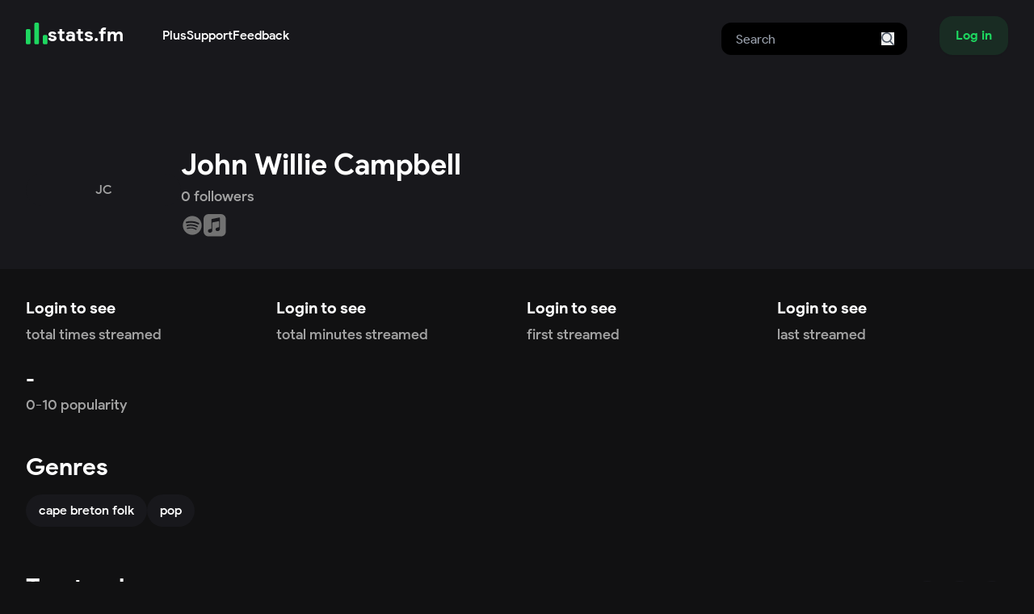

--- FILE ---
content_type: text/html; charset=utf-8
request_url: https://stats.fm/artist/3971708
body_size: 6860
content:
<!DOCTYPE html><html lang="en"><head><meta charSet="utf-8"/><meta name="viewport" content="width=device-width"/><meta property="og:site_name" content="stats.fm"/><meta property="og:type" content="website"/><meta property="twitter:site" content="@spotistats"/><meta property="twitter:creator" content="@spotistats"/><title>John Willie Campbell music, stats and more | stats.fm</title><meta property="og:image" content="https://stats.fm/api/og/artist/3971708"/><meta property="og:image:alt" content="John Willie Campbell&#x27;s artist stats"/><meta property="og:image:width" content="1200"/><meta property="og:image:height" content="630"/><meta property="og:title" content="John Willie Campbell | stats.fm"/><meta property="og:description" content="View John Willie Campbell on stats.fm"/><meta property="twitter:card" content="summary_large_image"/><meta name="next-head-count" content="14"/><link rel="apple-touch-icon" sizes="180x180" href="/icons/apple-touch-icon.png"/><link rel="icon" type="image/png" sizes="32x32" href="/icons/favicon-32x32.png"/><link rel="icon" type="image/png" sizes="16x16" href="/icons/favicon-16x16.png"/><link rel="manifest" href="/manifest.json"/><link rel="mask-icon" href="/icons/safari-pinned-tab.svg" color="#1ED761"/><meta name="apple-mobile-web-app-title" content="stats.fm (formerly Spotistats for Spotify)"/><meta name="application-name" content="stats.fm"/><meta name="theme-color" content="#1ED761"/><link rel="preload" href="/_next/static/media/fe2922979ad4ac16-s.p.ttf" as="font" type="font/ttf" crossorigin="anonymous" data-next-font="size-adjust"/><link rel="preload" href="/_next/static/media/087049ed81f3eb0e-s.p.ttf" as="font" type="font/ttf" crossorigin="anonymous" data-next-font="size-adjust"/><link rel="preload" href="/_next/static/media/723f69122dcf9b22-s.p.ttf" as="font" type="font/ttf" crossorigin="anonymous" data-next-font="size-adjust"/><link rel="preload" href="/_next/static/media/22bd10b1e4c78cc1-s.p.ttf" as="font" type="font/ttf" crossorigin="anonymous" data-next-font="size-adjust"/><link rel="preload" href="/_next/static/media/3d944b3c82c42083-s.p.ttf" as="font" type="font/ttf" crossorigin="anonymous" data-next-font="size-adjust"/><link rel="preload" href="/_next/static/css/32621b1c41ffec13.css" as="style"/><link rel="stylesheet" href="/_next/static/css/32621b1c41ffec13.css" data-n-g=""/><noscript data-n-css=""></noscript><script defer="" nomodule="" src="/_next/static/chunks/polyfills-42372ed130431b0a.js" type="25c2d4eece0ee9bc6ffd9de2-text/javascript"></script><script src="/_next/static/chunks/webpack-75f0b701c1b2139b.js" defer="" type="25c2d4eece0ee9bc6ffd9de2-text/javascript"></script><script src="/_next/static/chunks/framework-b1eb7db524662506.js" defer="" type="25c2d4eece0ee9bc6ffd9de2-text/javascript"></script><script src="/_next/static/chunks/main-34c3e3361ea3dab1.js" defer="" type="25c2d4eece0ee9bc6ffd9de2-text/javascript"></script><script src="/_next/static/chunks/pages/_app-ffbe507a1e553992.js" defer="" type="25c2d4eece0ee9bc6ffd9de2-text/javascript"></script><script src="/_next/static/chunks/746-cb73ea20197f940b.js" defer="" type="25c2d4eece0ee9bc6ffd9de2-text/javascript"></script><script src="/_next/static/chunks/7201-25f94f07d539f7cf.js" defer="" type="25c2d4eece0ee9bc6ffd9de2-text/javascript"></script><script src="/_next/static/chunks/3361-095525150afe65b1.js" defer="" type="25c2d4eece0ee9bc6ffd9de2-text/javascript"></script><script src="/_next/static/chunks/pages/artist/%5Bid%5D-72fec3c6d9e39244.js" defer="" type="25c2d4eece0ee9bc6ffd9de2-text/javascript"></script><script src="/_next/static/statsfm-site/_buildManifest.js" defer="" type="25c2d4eece0ee9bc6ffd9de2-text/javascript"></script><script src="/_next/static/statsfm-site/_ssgManifest.js" defer="" type="25c2d4eece0ee9bc6ffd9de2-text/javascript"></script></head><body><div id="__next"><main class="__variable_3f52e7 font-body"><nav class="absolute z-40 flex w-full"><div class="mx-auto max-w-md px-4 sm:max-w-3xl sm:px-6 lg:max-w-7xl lg:px-8 flex w-full items-center bg-inherit py-3"><a class="mr-auto flex gap-3 lg:mr-12" href="/"><svg width="512" height="512" viewBox="0 0 512 512" xmlns="http://www.w3.org/2000/svg" class="size-[1.7rem] cursor-pointer"><path fill="#1ed760" d="M77.7698 151.964H31.8607C14.3745 151.964 0.199219 166.169 0.199219 183.691V477.17C0.199219 494.691 14.3745 508.896 31.8607 508.896H77.7698C95.256 508.896 109.431 494.691 109.431 477.17V183.691C109.431 166.169 95.256 151.964 77.7698 151.964Z"></path><path fill="#1ed760" d="M277.239 0.72998H231.33C213.843 0.72998 199.668 14.9348 199.668 32.4574V477.17C199.668 494.691 213.843 508.896 231.33 508.896H277.239C294.726 508.896 308.9 494.691 308.9 477.17V32.4574C308.9 14.9348 294.726 0.72998 277.239 0.72998Z"></path><path fill="#1ed760" d="M476.702 291.035H430.794C413.306 291.035 399.133 305.24 399.133 322.761V477.168C399.133 494.691 413.306 508.896 430.794 508.896H476.702C494.19 508.896 508.363 494.691 508.363 477.168V322.761C508.363 305.24 494.19 291.035 476.702 291.035Z"></path></svg><h3 class="mt-[-3px]">stats.fm</h3></a><div class="hidden lg:flex lg:gap-x-12"><div><a class="font-medium" href="/plus">Plus</a></div><a class="font-medium" href="https://support.stats.fm">Support</a><a class="font-medium" href="https://feedback.stats.fm">Feedback</a></div><form class="relative ml-auto hidden pt-2 md:mr-10 md:block" action="/search"><input class="h-10 rounded-xl border-2 border-transparent bg-black px-4 text-white focus:border-neutral-700 focus:outline-none" type="search" name="query" placeholder="Search"/><button type="submit" class="absolute right-0 top-0 mr-4 mt-5"><svg class="size-4 fill-current text-gray-600" xmlns="http://www.w3.org/2000/svg" version="1.1" id="Capa_1" x="0px" y="0px" viewBox="0 0 56.966 56.966" width="512px" height="512px"><path d="M55.146,51.887L41.588,37.786c3.486-4.144,5.396-9.358,5.396-14.786c0-12.682-10.318-23-23-23s-23,10.318-23,23  s10.318,23,23,23c4.761,0,9.298-1.436,13.177-4.162l13.661,14.208c0.571,0.593,1.339,0.92,2.162,0.92  c0.779,0,1.518-0.297,2.079-0.837C56.255,54.982,56.293,53.08,55.146,51.887z M23.984,6c9.374,0,17,7.626,17,17s-7.626,17-17,17  s-17-7.626-17-17S14.61,6,23.984,6z"></path></svg></button></form><button class="hover:bg-primary/20 active:bg-primary/5 inline-flex items-center justify-center whitespace-nowrap rounded-2xl bg-primary/10 px-5 py-3 text-base font-bold text-primary shadow-sm transition-colors my-2">Log in</button></div></nav><div class="bg-foreground pt-20"><div class="mx-auto max-w-md px-4 sm:max-w-3xl sm:px-6 lg:max-w-7xl lg:px-8"><section class="flex flex-col items-center gap-5 pb-10 pt-24 md:flex-row"><div class="relative grid aspect-square shrink-0 place-items-center rounded-full bg-foreground" style="width:192px"><p>JC</p><div class="absolute bottom-0 right-0"></div></div><div class="flex flex-col justify-end"><h1 class="text-center font-extrabold md:text-left">John Willie Campbell</h1><span class="text-center text-lg md:text-left">0<!-- --> followers</span><div class="mt-2 flex flex-row items-center gap-2"><a href="https://open.spotify.com/artist/5SHogXz9JwQTnpTtwa9QXj" target="_blank" rel="noopener noreferrer"><svg xmlns="http://www.w3.org/2000/svg" viewBox="0 0 24 24" class="size-7 !fill-icon transition-colors hover:!fill-[#1DB954] fill-[#1DB954]"><g><path fill-rule="nonzero" d="M12 2C6.5 2 2 6.5 2 12s4.5 10 10 10 10-4.5 10-10S17.55 2 12 2zm3.75 14.65c-2.35-1.45-5.3-1.75-8.8-.95-.35.1-.65-.15-.75-.45-.1-.35.15-.65.45-.75 3.8-.85 7.1-.5 9.7 1.1.35.15.4.55.25.85-.2.3-.55.4-.85.2zm1-2.7c-2.7-1.65-6.8-2.15-9.95-1.15-.4.1-.85-.1-.95-.5-.1-.4.1-.85.5-.95 3.65-1.1 8.15-.55 11.25 1.35.3.15.45.65.2 1s-.7.5-1.05.25zM6.3 9.75c-.5.15-1-.15-1.15-.6-.15-.5.15-1 .6-1.15 3.55-1.05 9.4-.85 13.1 1.35.45.25.6.85.35 1.3-.25.35-.85.5-1.3.25C14.7 9 9.35 8.8 6.3 9.75z"></path></g></svg></a><a href="https://music.apple.com/us/artist/658342872" target="_blank" rel="noopener noreferrer"><svg version="1.1" id="Artwork" xmlns="http://www.w3.org/2000/svg" viewBox="0 0 73 73" class="size-7 !fill-icon transition-colors hover:!fill-applemusic fill-[url(#gradient)]"><g><linearGradient id="gradient" gradientUnits="userSpaceOnUse" x1="36" y1="2.2858" x2="36" y2="72.455" gradientTransform="matrix(1 0 0 -1 0 74.0068)"><stop offset="0" style="stop-color:#727272;transition:.1s ease"></stop><stop offset="1" style="stop-color:#727272;transition:.1s ease"></stop></linearGradient><path d="M72,19.94c0-0.72-0.01-1.45-0.03-2.17c-0.04-1.58-0.14-3.17-0.42-4.73c-0.28-1.58-0.75-3.06-1.48-4.5    c-0.72-1.41-1.66-2.71-2.78-3.83c-1.12-1.12-2.42-2.06-3.83-2.78c-1.44-0.73-2.91-1.2-4.49-1.48c-1.56-0.28-3.15-0.37-4.73-0.42    C53.51,0.02,52.78,0.01,52.06,0c-0.86,0-1.72,0-2.58,0H22.52c-0.86,0-1.72,0-2.58,0c-0.72,0-1.45,0.01-2.17,0.03    c-1.58,0.04-3.17,0.14-4.73,0.42C11.46,0.74,9.98,1.2,8.55,1.94C7.13,2.66,5.84,3.6,4.72,4.72S2.65,7.13,1.93,8.55    c-0.73,1.44-1.2,2.91-1.48,4.5c-0.28,1.56-0.37,3.15-0.42,4.73C0.02,18.5,0.01,19.22,0,19.95c0,0.86,0,1.72,0,2.58v26.96    c0,0.86,0,1.72,0,2.58c0,0.72,0.01,1.45,0.03,2.17c0.04,1.58,0.14,3.17,0.42,4.73c0.28,1.58,0.75,3.06,1.48,4.5    c0.72,1.41,1.66,2.71,2.78,3.83c1.12,1.12,2.42,2.06,3.83,2.78c1.44,0.73,2.91,1.2,4.49,1.48c1.56,0.28,3.15,0.37,4.73,0.42    c0.72,0.02,1.45,0.03,2.17,0.03c0.86,0.01,1.72,0,2.58,0h26.95c0.86,0,1.72,0,2.58,0c0.72,0,1.45-0.01,2.17-0.03    c1.58-0.04,3.17-0.14,4.73-0.42c1.58-0.28,3.06-0.75,4.49-1.48c1.41-0.72,2.71-1.66,3.83-2.78s2.06-2.41,2.78-3.83    c0.73-1.44,1.2-2.91,1.48-4.5c0.28-1.56,0.37-3.15,0.42-4.73c0.02-0.72,0.03-1.45,0.03-2.17c0.01-0.86,0-1.72,0-2.58V22.52    C72,21.66,72,20.8,72,19.94z M52.71,46.85c0,0.91-0.01,1.74-0.2,2.65c-0.19,0.89-0.53,1.72-1.05,2.47    c-0.52,0.75-1.19,1.36-1.97,1.82c-0.79,0.47-1.62,0.73-2.5,0.91c-1.66,0.33-2.79,0.41-3.86,0.2c-1.03-0.21-1.9-0.68-2.6-1.32    c-1.03-0.95-1.68-2.23-1.82-3.56c-0.16-1.57,0.36-3.24,1.53-4.48c0.59-0.62,1.34-1.11,2.34-1.5c1.04-0.4,2.19-0.65,3.96-1    c0.47-0.09,0.93-0.19,1.4-0.28c0.61-0.12,1.14-0.28,1.56-0.8c0.43-0.52,0.43-1.16,0.43-1.78V24.32c0-1.21-0.54-1.54-1.7-1.32    c-0.83,0.16-18.62,3.75-18.62,3.75c-1,0.24-1.36,0.57-1.36,1.82v23.23c0,0.91-0.05,1.74-0.24,2.65c-0.19,0.89-0.53,1.72-1.05,2.47    c-0.52,0.75-1.19,1.36-1.97,1.82c-0.79,0.47-1.62,0.74-2.5,0.92c-1.66,0.33-2.79,0.41-3.86,0.2c-1.03-0.21-1.9-0.69-2.6-1.33    c-1.03-0.95-1.63-2.23-1.78-3.56c-0.16-1.57,0.31-3.24,1.49-4.48c0.59-0.62,1.34-1.11,2.34-1.5c1.04-0.4,2.19-0.65,3.96-1    c0.47-0.09,0.93-0.19,1.4-0.28c0.61-0.12,1.14-0.28,1.56-0.8c0.42-0.52,0.47-1.13,0.47-1.75c0-4.92,0-26.79,0-26.79    c0-0.36,0.03-0.6,0.05-0.72c0.09-0.56,0.31-1.05,0.72-1.39c0.34-0.28,0.78-0.48,1.33-0.6l0.01,0L49,11.33    c0.19-0.04,1.73-0.31,1.91-0.33c1.16-0.1,1.81,0.66,1.81,1.89L52.71,46.85L52.71,46.85z"></path></g></svg></a></div></div></section></div></div><div class="mx-auto max-w-md px-4 sm:max-w-3xl sm:px-6 lg:max-w-7xl lg:px-8 mt-8"><ul class="grid grid-cols-2 gap-6 md:grid-cols-4"><li><h3 class="h-9 cursor-pointer truncate text-xl leading-8 hover:underline">Login to see</h3><span class="m-0 line-clamp-2 text-lg">total times streamed</span></li><li><h3 class="h-9 cursor-pointer truncate text-xl leading-8 hover:underline">Login to see</h3><span class="m-0 line-clamp-2 text-lg">total minutes streamed</span></li><li><h3 class="h-9 cursor-pointer truncate text-xl leading-8 hover:underline">Login to see</h3><span class="m-0 line-clamp-2 text-lg">first streamed </span></li><li><h3 class="h-9 cursor-pointer truncate text-xl leading-8 hover:underline">Login to see</h3><span class="m-0 line-clamp-2 text-lg">last streamed </span></li><li><h3 class="truncate capitalize">-</h3><span class="m-0 line-clamp-2 text-lg">0-10 popularity</span></li></ul><section><header class="sticky top-0 z-30 flex items-center justify-between bg-background pb-3 pt-10"><div class="w-full overflow-hidden truncate"><h2>Genres</h2><p class="my-0 max-w-[60%] truncate"></p></div><div class="flex shrink-0 gap-2"></div></header><main><ul class="flex gap-2 overflow-y-auto"><li class="size-max whitespace-nowrap rounded-full bg-foreground px-4 py-2 font-medium text-white"><a href="/genre/cape%20breton%20folk">cape breton folk</a></li><li class="size-max whitespace-nowrap rounded-full bg-foreground px-4 py-2 font-medium text-white"><a href="/genre/pop">pop</a></li></ul></main></section><div><section><header class="sticky top-0 z-30 flex items-center justify-between bg-background pb-3 pt-10"><div class="w-full overflow-hidden truncate"><h2>Top tracks</h2><p class="my-0 max-w-[60%] truncate">Top tracks of John Willie Campbell</p></div><div class="flex shrink-0 gap-2"><div class="flex gap-1 pointer-events-none opacity-30"><div class=""><button aria-label="Go to previous slide" class="rounded-full bg-foreground p-2 transition-all focus-within:ring-2 focus:outline-none focus:ring focus:ring-neutral-500" disabled=""><svg stroke="currentColor" fill="currentColor" stroke-width="0" viewBox="0 0 24 24" height="1em" width="1em" xmlns="http://www.w3.org/2000/svg"><path fill="none" d="M0 0h24v24H0z"></path><path d="M15.41 7.41 14 6l-6 6 6 6 1.41-1.41L10.83 12z"></path></svg></button><button aria-label="Go to next slide" class="rounded-full bg-foreground p-2 transition-all focus-within:ring-2 focus:outline-none focus:ring focus:ring-neutral-500" disabled=""><svg stroke="currentColor" fill="currentColor" stroke-width="0" viewBox="0 0 24 24" height="1em" width="1em" xmlns="http://www.w3.org/2000/svg"><path fill="none" d="M0 0h24v24H0z"></path><path d="M10 6 8.59 7.41 13.17 12l-4.58 4.59L10 18l6-6z"></path></svg></button></div></div></div></header><main><div class="overflow-hidden"><ul class="flex w-full flex-col" style="gap:16px"><ul class="z-[21] grid w-max grid-flow-col justify-start bg-background transition-transform duration-300 ease-in-out" style="gap:16px;grid-template-rows:repeat(1, minmax(0, 1fr));transform:translateX(0px)"><li id=":R5jhm6:"><span class="block rounded-lg bg-foreground animate-pulse" style="width:10rem;height:10rem"></span><div class="mt-2 flex flex-col gap-2"><span class="rounded-full bg-foreground animate-pulse" style="height:1rem;width:9rem"></span><span class="rounded-full bg-foreground animate-pulse" style="height:1rem;width:6.5rem"></span></div></li><li id=":R9jhm6:"><span class="block rounded-lg bg-foreground animate-pulse" style="width:10rem;height:10rem"></span><div class="mt-2 flex flex-col gap-2"><span class="rounded-full bg-foreground animate-pulse" style="height:1rem;width:9rem"></span><span class="rounded-full bg-foreground animate-pulse" style="height:1rem;width:6.5rem"></span></div></li><li id=":Rdjhm6:"><span class="block rounded-lg bg-foreground animate-pulse" style="width:10rem;height:10rem"></span><div class="mt-2 flex flex-col gap-2"><span class="rounded-full bg-foreground animate-pulse" style="height:1rem;width:9rem"></span><span class="rounded-full bg-foreground animate-pulse" style="height:1rem;width:6.5rem"></span></div></li><li id=":Rhjhm6:"><span class="block rounded-lg bg-foreground animate-pulse" style="width:10rem;height:10rem"></span><div class="mt-2 flex flex-col gap-2"><span class="rounded-full bg-foreground animate-pulse" style="height:1rem;width:9rem"></span><span class="rounded-full bg-foreground animate-pulse" style="height:1rem;width:6.5rem"></span></div></li><li id=":Rljhm6:"><span class="block rounded-lg bg-foreground animate-pulse" style="width:10rem;height:10rem"></span><div class="mt-2 flex flex-col gap-2"><span class="rounded-full bg-foreground animate-pulse" style="height:1rem;width:9rem"></span><span class="rounded-full bg-foreground animate-pulse" style="height:1rem;width:6.5rem"></span></div></li><li id=":Rpjhm6:"><span class="block rounded-lg bg-foreground animate-pulse" style="width:10rem;height:10rem"></span><div class="mt-2 flex flex-col gap-2"><span class="rounded-full bg-foreground animate-pulse" style="height:1rem;width:9rem"></span><span class="rounded-full bg-foreground animate-pulse" style="height:1rem;width:6.5rem"></span></div></li><li id=":Rtjhm6:"><span class="block rounded-lg bg-foreground animate-pulse" style="width:10rem;height:10rem"></span><div class="mt-2 flex flex-col gap-2"><span class="rounded-full bg-foreground animate-pulse" style="height:1rem;width:9rem"></span><span class="rounded-full bg-foreground animate-pulse" style="height:1rem;width:6.5rem"></span></div></li><li id=":R11jhm6:"><span class="block rounded-lg bg-foreground animate-pulse" style="width:10rem;height:10rem"></span><div class="mt-2 flex flex-col gap-2"><span class="rounded-full bg-foreground animate-pulse" style="height:1rem;width:9rem"></span><span class="rounded-full bg-foreground animate-pulse" style="height:1rem;width:6.5rem"></span></div></li><li id=":R15jhm6:"><span class="block rounded-lg bg-foreground animate-pulse" style="width:10rem;height:10rem"></span><div class="mt-2 flex flex-col gap-2"><span class="rounded-full bg-foreground animate-pulse" style="height:1rem;width:9rem"></span><span class="rounded-full bg-foreground animate-pulse" style="height:1rem;width:6.5rem"></span></div></li><li id=":R19jhm6:"><span class="block rounded-lg bg-foreground animate-pulse" style="width:10rem;height:10rem"></span><div class="mt-2 flex flex-col gap-2"><span class="rounded-full bg-foreground animate-pulse" style="height:1rem;width:9rem"></span><span class="rounded-full bg-foreground animate-pulse" style="height:1rem;width:6.5rem"></span></div></li></ul></ul></div></main></section></div><div><section><header class="sticky top-0 z-30 flex items-center justify-between bg-background pb-3 pt-10"><div class="w-full overflow-hidden truncate"><h2>Top albums</h2><p class="my-0 max-w-[60%] truncate">Top albums of John Willie Campbell</p></div><div class="flex shrink-0 gap-2"><div class="flex gap-1 pointer-events-none opacity-30"><div class=""><button aria-label="Go to previous slide" class="rounded-full bg-foreground p-2 transition-all focus-within:ring-2 focus:outline-none focus:ring focus:ring-neutral-500" disabled=""><svg stroke="currentColor" fill="currentColor" stroke-width="0" viewBox="0 0 24 24" height="1em" width="1em" xmlns="http://www.w3.org/2000/svg"><path fill="none" d="M0 0h24v24H0z"></path><path d="M15.41 7.41 14 6l-6 6 6 6 1.41-1.41L10.83 12z"></path></svg></button><button aria-label="Go to next slide" class="rounded-full bg-foreground p-2 transition-all focus-within:ring-2 focus:outline-none focus:ring focus:ring-neutral-500" disabled=""><svg stroke="currentColor" fill="currentColor" stroke-width="0" viewBox="0 0 24 24" height="1em" width="1em" xmlns="http://www.w3.org/2000/svg"><path fill="none" d="M0 0h24v24H0z"></path><path d="M10 6 8.59 7.41 13.17 12l-4.58 4.59L10 18l6-6z"></path></svg></button></div></div></div></header><main><div class="overflow-hidden"><ul class="flex w-full flex-col" style="gap:16px"><ul class="z-[21] grid w-max grid-flow-col justify-start bg-background transition-transform duration-300 ease-in-out" style="gap:16px;grid-template-rows:repeat(1, minmax(0, 1fr));transform:translateX(0px)"><li id=":R5khm6:"><span class="block rounded-lg bg-foreground animate-pulse" style="width:10rem;height:10rem"></span><div class="mt-2 flex flex-col gap-2"><span class="rounded-full bg-foreground animate-pulse" style="height:1rem;width:9rem"></span><span class="rounded-full bg-foreground animate-pulse" style="height:1rem;width:6.5rem"></span></div></li><li id=":R9khm6:"><span class="block rounded-lg bg-foreground animate-pulse" style="width:10rem;height:10rem"></span><div class="mt-2 flex flex-col gap-2"><span class="rounded-full bg-foreground animate-pulse" style="height:1rem;width:9rem"></span><span class="rounded-full bg-foreground animate-pulse" style="height:1rem;width:6.5rem"></span></div></li><li id=":Rdkhm6:"><span class="block rounded-lg bg-foreground animate-pulse" style="width:10rem;height:10rem"></span><div class="mt-2 flex flex-col gap-2"><span class="rounded-full bg-foreground animate-pulse" style="height:1rem;width:9rem"></span><span class="rounded-full bg-foreground animate-pulse" style="height:1rem;width:6.5rem"></span></div></li><li id=":Rhkhm6:"><span class="block rounded-lg bg-foreground animate-pulse" style="width:10rem;height:10rem"></span><div class="mt-2 flex flex-col gap-2"><span class="rounded-full bg-foreground animate-pulse" style="height:1rem;width:9rem"></span><span class="rounded-full bg-foreground animate-pulse" style="height:1rem;width:6.5rem"></span></div></li><li id=":Rlkhm6:"><span class="block rounded-lg bg-foreground animate-pulse" style="width:10rem;height:10rem"></span><div class="mt-2 flex flex-col gap-2"><span class="rounded-full bg-foreground animate-pulse" style="height:1rem;width:9rem"></span><span class="rounded-full bg-foreground animate-pulse" style="height:1rem;width:6.5rem"></span></div></li><li id=":Rpkhm6:"><span class="block rounded-lg bg-foreground animate-pulse" style="width:10rem;height:10rem"></span><div class="mt-2 flex flex-col gap-2"><span class="rounded-full bg-foreground animate-pulse" style="height:1rem;width:9rem"></span><span class="rounded-full bg-foreground animate-pulse" style="height:1rem;width:6.5rem"></span></div></li><li id=":Rtkhm6:"><span class="block rounded-lg bg-foreground animate-pulse" style="width:10rem;height:10rem"></span><div class="mt-2 flex flex-col gap-2"><span class="rounded-full bg-foreground animate-pulse" style="height:1rem;width:9rem"></span><span class="rounded-full bg-foreground animate-pulse" style="height:1rem;width:6.5rem"></span></div></li><li id=":R11khm6:"><span class="block rounded-lg bg-foreground animate-pulse" style="width:10rem;height:10rem"></span><div class="mt-2 flex flex-col gap-2"><span class="rounded-full bg-foreground animate-pulse" style="height:1rem;width:9rem"></span><span class="rounded-full bg-foreground animate-pulse" style="height:1rem;width:6.5rem"></span></div></li><li id=":R15khm6:"><span class="block rounded-lg bg-foreground animate-pulse" style="width:10rem;height:10rem"></span><div class="mt-2 flex flex-col gap-2"><span class="rounded-full bg-foreground animate-pulse" style="height:1rem;width:9rem"></span><span class="rounded-full bg-foreground animate-pulse" style="height:1rem;width:6.5rem"></span></div></li><li id=":R19khm6:"><span class="block rounded-lg bg-foreground animate-pulse" style="width:10rem;height:10rem"></span><div class="mt-2 flex flex-col gap-2"><span class="rounded-full bg-foreground animate-pulse" style="height:1rem;width:9rem"></span><span class="rounded-full bg-foreground animate-pulse" style="height:1rem;width:6.5rem"></span></div></li></ul></ul></div></main></section></div><div><div><section><header class="sticky top-0 z-30 flex items-center justify-between bg-background pb-3 pt-10"><div class="w-full overflow-hidden truncate"><h2>Top listeners </h2><p class="my-0 max-w-[60%] truncate">People who listen a lot to John Willie Campbell</p></div><div class="flex shrink-0 gap-2"><div class="flex gap-1 pointer-events-none opacity-30"><div class=""><button aria-label="Go to previous slide" class="rounded-full bg-foreground p-2 transition-all focus-within:ring-2 focus:outline-none focus:ring focus:ring-neutral-500" disabled=""><svg stroke="currentColor" fill="currentColor" stroke-width="0" viewBox="0 0 24 24" height="1em" width="1em" xmlns="http://www.w3.org/2000/svg"><path fill="none" d="M0 0h24v24H0z"></path><path d="M15.41 7.41 14 6l-6 6 6 6 1.41-1.41L10.83 12z"></path></svg></button><button aria-label="Go to next slide" class="rounded-full bg-foreground p-2 transition-all focus-within:ring-2 focus:outline-none focus:ring focus:ring-neutral-500" disabled=""><svg stroke="currentColor" fill="currentColor" stroke-width="0" viewBox="0 0 24 24" height="1em" width="1em" xmlns="http://www.w3.org/2000/svg"><path fill="none" d="M0 0h24v24H0z"></path><path d="M10 6 8.59 7.41 13.17 12l-4.58 4.59L10 18l6-6z"></path></svg></button></div><div class="relative z-30"><button id=":Rf9dhm6:" class="rounded-full bg-foreground p-2 focus-within:ring-2 focus:outline-none focus:ring focus:ring-neutral-500 active:scale-95" aria-haspopup="true" aria-expanded="false" aria-label="More options"><svg stroke="currentColor" fill="currentColor" stroke-width="0" viewBox="0 0 24 24" class="text-white" height="1em" width="1em" xmlns="http://www.w3.org/2000/svg"><path fill="none" d="M0 0h24v24H0z"></path><path d="M6 10c-1.1 0-2 .9-2 2s.9 2 2 2 2-.9 2-2-.9-2-2-2zm12 0c-1.1 0-2 .9-2 2s.9 2 2 2 2-.9 2-2-.9-2-2-2zm-6 0c-1.1 0-2 .9-2 2s.9 2 2 2 2-.9 2-2-.9-2-2-2z"></path></svg></button></div></div></div></header><main><div class="relative"><div class="overflow-hidden blur-sm"><ul class="flex w-full flex-col" style="gap:16px"><ul class="z-[21] grid w-max grid-flow-col justify-start bg-background transition-transform duration-300 ease-in-out" style="gap:16px;grid-template-rows:repeat(1, minmax(0, 1fr));transform:translateX(0px)"><li id=":R2mdhm6:"><div class="aspect-square rounded-full bg-foreground animate-pulse" style="width:160px"></div><div class="mt-2 flex flex-col items-center justify-center gap-2"><span class="rounded-full bg-foreground animate-pulse" style="height:1rem;width:5rem"></span><span class="rounded-full bg-foreground animate-pulse" style="height:1rem;width:9rem"></span><span class="rounded-full bg-foreground animate-pulse" style="height:1rem;width:6.5rem"></span></div></li><li id=":R4mdhm6:"><div class="aspect-square rounded-full bg-foreground animate-pulse" style="width:160px"></div><div class="mt-2 flex flex-col items-center justify-center gap-2"><span class="rounded-full bg-foreground animate-pulse" style="height:1rem;width:5rem"></span><span class="rounded-full bg-foreground animate-pulse" style="height:1rem;width:9rem"></span><span class="rounded-full bg-foreground animate-pulse" style="height:1rem;width:6.5rem"></span></div></li><li id=":R6mdhm6:"><div class="aspect-square rounded-full bg-foreground animate-pulse" style="width:160px"></div><div class="mt-2 flex flex-col items-center justify-center gap-2"><span class="rounded-full bg-foreground animate-pulse" style="height:1rem;width:5rem"></span><span class="rounded-full bg-foreground animate-pulse" style="height:1rem;width:9rem"></span><span class="rounded-full bg-foreground animate-pulse" style="height:1rem;width:6.5rem"></span></div></li><li id=":R8mdhm6:"><div class="aspect-square rounded-full bg-foreground animate-pulse" style="width:160px"></div><div class="mt-2 flex flex-col items-center justify-center gap-2"><span class="rounded-full bg-foreground animate-pulse" style="height:1rem;width:5rem"></span><span class="rounded-full bg-foreground animate-pulse" style="height:1rem;width:9rem"></span><span class="rounded-full bg-foreground animate-pulse" style="height:1rem;width:6.5rem"></span></div></li><li id=":Ramdhm6:"><div class="aspect-square rounded-full bg-foreground animate-pulse" style="width:160px"></div><div class="mt-2 flex flex-col items-center justify-center gap-2"><span class="rounded-full bg-foreground animate-pulse" style="height:1rem;width:5rem"></span><span class="rounded-full bg-foreground animate-pulse" style="height:1rem;width:9rem"></span><span class="rounded-full bg-foreground animate-pulse" style="height:1rem;width:6.5rem"></span></div></li><li id=":Rcmdhm6:"><div class="aspect-square rounded-full bg-foreground animate-pulse" style="width:160px"></div><div class="mt-2 flex flex-col items-center justify-center gap-2"><span class="rounded-full bg-foreground animate-pulse" style="height:1rem;width:5rem"></span><span class="rounded-full bg-foreground animate-pulse" style="height:1rem;width:9rem"></span><span class="rounded-full bg-foreground animate-pulse" style="height:1rem;width:6.5rem"></span></div></li><li id=":Remdhm6:"><div class="aspect-square rounded-full bg-foreground animate-pulse" style="width:160px"></div><div class="mt-2 flex flex-col items-center justify-center gap-2"><span class="rounded-full bg-foreground animate-pulse" style="height:1rem;width:5rem"></span><span class="rounded-full bg-foreground animate-pulse" style="height:1rem;width:9rem"></span><span class="rounded-full bg-foreground animate-pulse" style="height:1rem;width:6.5rem"></span></div></li><li id=":Rgmdhm6:"><div class="aspect-square rounded-full bg-foreground animate-pulse" style="width:160px"></div><div class="mt-2 flex flex-col items-center justify-center gap-2"><span class="rounded-full bg-foreground animate-pulse" style="height:1rem;width:5rem"></span><span class="rounded-full bg-foreground animate-pulse" style="height:1rem;width:9rem"></span><span class="rounded-full bg-foreground animate-pulse" style="height:1rem;width:6.5rem"></span></div></li><li id=":Rimdhm6:"><div class="aspect-square rounded-full bg-foreground animate-pulse" style="width:160px"></div><div class="mt-2 flex flex-col items-center justify-center gap-2"><span class="rounded-full bg-foreground animate-pulse" style="height:1rem;width:5rem"></span><span class="rounded-full bg-foreground animate-pulse" style="height:1rem;width:9rem"></span><span class="rounded-full bg-foreground animate-pulse" style="height:1rem;width:6.5rem"></span></div></li><li id=":Rkmdhm6:"><div class="aspect-square rounded-full bg-foreground animate-pulse" style="width:160px"></div><div class="mt-2 flex flex-col items-center justify-center gap-2"><span class="rounded-full bg-foreground animate-pulse" style="height:1rem;width:5rem"></span><span class="rounded-full bg-foreground animate-pulse" style="height:1rem;width:9rem"></span><span class="rounded-full bg-foreground animate-pulse" style="height:1rem;width:6.5rem"></span></div></li></ul></ul></div><div class="absolute inset-0 grid place-items-center"><p class="m-0 text-lg text-text-grey"><a class="cursor-pointer truncate leading-8 hover:underline">Login</a> <!-- -->to be able to see top listeners!</p></div></div></main></section></div></div><div><section><header class="sticky top-0 z-30 flex items-center justify-between bg-background pb-3 pt-10"><div class="w-full overflow-hidden truncate"><h2>Related artists</h2><p class="my-0 max-w-[60%] truncate">Artists that fans might also like</p></div><div class="flex shrink-0 gap-2"><div class="flex gap-1"><button aria-label="Go to previous slide" class="rounded-full bg-foreground p-2 transition-all focus-within:ring-2 focus:outline-none focus:ring focus:ring-neutral-500" disabled=""><svg stroke="currentColor" fill="currentColor" stroke-width="0" viewBox="0 0 24 24" height="1em" width="1em" xmlns="http://www.w3.org/2000/svg"><path fill="none" d="M0 0h24v24H0z"></path><path d="M15.41 7.41 14 6l-6 6 6 6 1.41-1.41L10.83 12z"></path></svg></button><button aria-label="Go to next slide" class="rounded-full bg-foreground p-2 transition-all focus-within:ring-2 focus:outline-none focus:ring focus:ring-neutral-500" disabled=""><svg stroke="currentColor" fill="currentColor" stroke-width="0" viewBox="0 0 24 24" height="1em" width="1em" xmlns="http://www.w3.org/2000/svg"><path fill="none" d="M0 0h24v24H0z"></path><path d="M10 6 8.59 7.41 13.17 12l-4.58 4.59L10 18l6-6z"></path></svg></button></div></div></header><main><div class="overflow-hidden"><ul class="flex w-full flex-col" style="gap:16px"><ul class="z-[21] grid w-max grid-flow-col justify-start bg-background transition-transform duration-300 ease-in-out" style="gap:16px;grid-template-rows:repeat(3, minmax(0, 1fr));transform:translateX(0px)"><li id=":R5mhm6:"><div class="flex w-60 items-center gap-2"><div class="aspect-square rounded-full bg-foreground animate-pulse" style="width:48px"></div><span class="rounded-full bg-foreground animate-pulse" style="height:1rem;width:9rem"></span></div></li><li id=":R9mhm6:"><div class="flex w-60 items-center gap-2"><div class="aspect-square rounded-full bg-foreground animate-pulse" style="width:48px"></div><span class="rounded-full bg-foreground animate-pulse" style="height:1rem;width:9rem"></span></div></li><li id=":Rdmhm6:"><div class="flex w-60 items-center gap-2"><div class="aspect-square rounded-full bg-foreground animate-pulse" style="width:48px"></div><span class="rounded-full bg-foreground animate-pulse" style="height:1rem;width:9rem"></span></div></li><li id=":Rhmhm6:"><div class="flex w-60 items-center gap-2"><div class="aspect-square rounded-full bg-foreground animate-pulse" style="width:48px"></div><span class="rounded-full bg-foreground animate-pulse" style="height:1rem;width:9rem"></span></div></li><li id=":Rlmhm6:"><div class="flex w-60 items-center gap-2"><div class="aspect-square rounded-full bg-foreground animate-pulse" style="width:48px"></div><span class="rounded-full bg-foreground animate-pulse" style="height:1rem;width:9rem"></span></div></li><li id=":Rpmhm6:"><div class="flex w-60 items-center gap-2"><div class="aspect-square rounded-full bg-foreground animate-pulse" style="width:48px"></div><span class="rounded-full bg-foreground animate-pulse" style="height:1rem;width:9rem"></span></div></li><li id=":Rtmhm6:"><div class="flex w-60 items-center gap-2"><div class="aspect-square rounded-full bg-foreground animate-pulse" style="width:48px"></div><span class="rounded-full bg-foreground animate-pulse" style="height:1rem;width:9rem"></span></div></li><li id=":R11mhm6:"><div class="flex w-60 items-center gap-2"><div class="aspect-square rounded-full bg-foreground animate-pulse" style="width:48px"></div><span class="rounded-full bg-foreground animate-pulse" style="height:1rem;width:9rem"></span></div></li><li id=":R15mhm6:"><div class="flex w-60 items-center gap-2"><div class="aspect-square rounded-full bg-foreground animate-pulse" style="width:48px"></div><span class="rounded-full bg-foreground animate-pulse" style="height:1rem;width:9rem"></span></div></li><li id=":R19mhm6:"><div class="flex w-60 items-center gap-2"><div class="aspect-square rounded-full bg-foreground animate-pulse" style="width:48px"></div><span class="rounded-full bg-foreground animate-pulse" style="height:1rem;width:9rem"></span></div></li><li id=":R1dmhm6:"><div class="flex w-60 items-center gap-2"><div class="aspect-square rounded-full bg-foreground animate-pulse" style="width:48px"></div><span class="rounded-full bg-foreground animate-pulse" style="height:1rem;width:9rem"></span></div></li><li id=":R1hmhm6:"><div class="flex w-60 items-center gap-2"><div class="aspect-square rounded-full bg-foreground animate-pulse" style="width:48px"></div><span class="rounded-full bg-foreground animate-pulse" style="height:1rem;width:9rem"></span></div></li><li id=":R1lmhm6:"><div class="flex w-60 items-center gap-2"><div class="aspect-square rounded-full bg-foreground animate-pulse" style="width:48px"></div><span class="rounded-full bg-foreground animate-pulse" style="height:1rem;width:9rem"></span></div></li><li id=":R1pmhm6:"><div class="flex w-60 items-center gap-2"><div class="aspect-square rounded-full bg-foreground animate-pulse" style="width:48px"></div><span class="rounded-full bg-foreground animate-pulse" style="height:1rem;width:9rem"></span></div></li><li id=":R1tmhm6:"><div class="flex w-60 items-center gap-2"><div class="aspect-square rounded-full bg-foreground animate-pulse" style="width:48px"></div><span class="rounded-full bg-foreground animate-pulse" style="height:1rem;width:9rem"></span></div></li><li id=":R21mhm6:"><div class="flex w-60 items-center gap-2"><div class="aspect-square rounded-full bg-foreground animate-pulse" style="width:48px"></div><span class="rounded-full bg-foreground animate-pulse" style="height:1rem;width:9rem"></span></div></li><li id=":R25mhm6:"><div class="flex w-60 items-center gap-2"><div class="aspect-square rounded-full bg-foreground animate-pulse" style="width:48px"></div><span class="rounded-full bg-foreground animate-pulse" style="height:1rem;width:9rem"></span></div></li><li id=":R29mhm6:"><div class="flex w-60 items-center gap-2"><div class="aspect-square rounded-full bg-foreground animate-pulse" style="width:48px"></div><span class="rounded-full bg-foreground animate-pulse" style="height:1rem;width:9rem"></span></div></li><li id=":R2dmhm6:"><div class="flex w-60 items-center gap-2"><div class="aspect-square rounded-full bg-foreground animate-pulse" style="width:48px"></div><span class="rounded-full bg-foreground animate-pulse" style="height:1rem;width:9rem"></span></div></li><li id=":R2hmhm6:"><div class="flex w-60 items-center gap-2"><div class="aspect-square rounded-full bg-foreground animate-pulse" style="width:48px"></div><span class="rounded-full bg-foreground animate-pulse" style="height:1rem;width:9rem"></span></div></li></ul></ul></div></main></section></div></div><footer class="mx-auto max-w-md px-4 sm:max-w-3xl sm:px-6 lg:max-w-7xl lg:px-8 py-14"><div class="grid grid-cols-2 gap-y-4 lg:flex lg:flex-row lg:justify-between"><div class="ml-4 flex flex-col lg:ml-0"><h4 class="mb-2 text-text-grey">stats.fm</h4><ul class="grid gap-2"><li><a href="/">Home</a></li><li><a href="https://status.stats.fm" rel="noopener noreferrer" target="_blank">Status</a></li><li><a href="https://feedback.stats.fm" rel="noopener noreferrer" target="_blank">Feedback</a></li></ul></div><div class="ml-4 flex flex-col lg:ml-0"><h4 class="mb-2 text-text-grey">Resources</h4><ul class="grid gap-2"><li><a href="https://support.stats.fm/" rel="noopener noreferrer" target="_blank">Support</a></li><li><a href="/beta">Beta program</a></li><li><a href="/plus">stats.fm Plus</a></li></ul></div><div class="ml-4 flex flex-col lg:ml-0"><h4 class="mb-2 text-text-grey">Company</h4><ul class="grid gap-2"><li><a href="/contact">Contact</a></li><li><a href="/careers">Jobs</a></li><li><a href="/credits">Credits</a></li></ul></div><div class="ml-4 flex flex-col lg:ml-0"><h4 class="mb-2 text-text-grey">Legal</h4><ul class="grid gap-2"><li><a href="/privacy">Privacy</a></li><li><a href="/terms">Terms</a></li></ul></div><div class="ml-4 h-48 lg:ml-0"><h4 class="text-text-grey">Download</h4><div class="mt-4"></div><a href="https://apps.apple.com/app/spotistats-for-spotify/id1526912392" target="_blank" rel="noopener noreferrer"><img src="https://cdn.stats.fm/file/statsfm/images/brands/stores/app_store.webp" alt="apple" class="h-9"/></a><div class="mt-2"></div><a href="https://play.google.com/store/apps/details?id=dev.netlob.spotistats" target="_blank" rel="noopener noreferrer"><img src="https://cdn.stats.fm/file/statsfm/images/brands/stores/play_store.webp" alt="google" class="h-9"/></a></div><div class=""></div></div><div class="flex flex-row"><div class="mx-4 flex flex-col lg:ml-0"><a href="https://stats.fm/discord" rel="noopener noreferrer" target="_blank"><img class="size-10" src="/icons/social/discord.svg" alt="discord"/></a></div><div class="mx-4 flex flex-col lg:ml-0"><a href="https://twitter.com/spotistats" rel="noopener noreferrer" target="_blank"><img class="size-10" src="/icons/social/twitter.svg" alt="twitter"/></a></div><div class="mx-4 flex flex-col lg:ml-0"><a href="https://www.instagram.com/statsfm" rel="noopener noreferrer" target="_blank"><img class="size-10" src="/icons/social/instagram.svg" alt="instagram"/></a></div><div class="mx-4 flex flex-col lg:ml-0"><a href="https://github.com/statsfm" rel="noopener noreferrer" target="_blank"><img class="size-10" src="/icons/social/github.svg" alt="github"/></a></div><div class="mx-4 flex flex-col lg:ml-0"><a href="https://www.reddit.com/r/statsfm" rel="noopener noreferrer" target="_blank"><img class="size-10" src="/icons/social/reddit.svg" alt="reddit"/></a></div></div><br/><br/><p class="min-w-full text-center text-sm text-neutral-500 md:order-1">All copyrighted content (i.e. album artwork) on stats.fm are owned by their respective owners. Data is provided by Spotify AB. stats.fm is in no way affiliated with Spotify AB.</p><p class="min-w-full text-center md:mt-0">© 2020-<!-- -->2026<!-- --> StatsFM B.V. (formerly Spotistats for Spotify). All rights reserved. Made with ❤️ in the Netherlands.</p></footer><div class="fixed bottom-0 left-0 z-50 w-full"><div class="mx-auto max-w-md px-4 sm:max-w-3xl sm:px-6 lg:max-w-7xl lg:px-8 bg-transparent"></div></div></main></div><script id="__NEXT_DATA__" type="application/json">{"props":{"pageProps":{"artist":{"externalIds":{"spotify":["5SHogXz9JwQTnpTtwa9QXj"],"appleMusic":["658342872"]},"followers":0,"genres":["cape breton folk","pop"],"id":3971708,"name":"John Willie Campbell","spotifyPopularity":0},"user":null,"origin":"https://stats.fm"},"__N_SSP":true},"page":"/artist/[id]","query":{"id":"3971708"},"buildId":"statsfm-site","isFallback":false,"isExperimentalCompile":false,"gssp":true,"scriptLoader":[]}</script><script src="/cdn-cgi/scripts/7d0fa10a/cloudflare-static/rocket-loader.min.js" data-cf-settings="25c2d4eece0ee9bc6ffd9de2-|49" defer></script><script>(function(){function c(){var b=a.contentDocument||a.contentWindow.document;if(b){var d=b.createElement('script');d.innerHTML="window.__CF$cv$params={r:'9bfac19a3daceb60',t:'MTc2ODcwNDMyNg=='};var a=document.createElement('script');a.src='/cdn-cgi/challenge-platform/scripts/jsd/main.js';document.getElementsByTagName('head')[0].appendChild(a);";b.getElementsByTagName('head')[0].appendChild(d)}}if(document.body){var a=document.createElement('iframe');a.height=1;a.width=1;a.style.position='absolute';a.style.top=0;a.style.left=0;a.style.border='none';a.style.visibility='hidden';document.body.appendChild(a);if('loading'!==document.readyState)c();else if(window.addEventListener)document.addEventListener('DOMContentLoaded',c);else{var e=document.onreadystatechange||function(){};document.onreadystatechange=function(b){e(b);'loading'!==document.readyState&&(document.onreadystatechange=e,c())}}}})();</script><script defer src="https://static.cloudflareinsights.com/beacon.min.js/vcd15cbe7772f49c399c6a5babf22c1241717689176015" integrity="sha512-ZpsOmlRQV6y907TI0dKBHq9Md29nnaEIPlkf84rnaERnq6zvWvPUqr2ft8M1aS28oN72PdrCzSjY4U6VaAw1EQ==" data-cf-beacon='{"version":"2024.11.0","token":"898c569bd2554ecdbec6d5e112661373","server_timing":{"name":{"cfCacheStatus":true,"cfEdge":true,"cfExtPri":true,"cfL4":true,"cfOrigin":true,"cfSpeedBrain":true},"location_startswith":null}}' crossorigin="anonymous"></script>
</body></html>

--- FILE ---
content_type: text/html; charset=utf-8
request_url: https://www.google.com/recaptcha/api2/aframe
body_size: 266
content:
<!DOCTYPE HTML><html><head><meta http-equiv="content-type" content="text/html; charset=UTF-8"></head><body><script nonce="KSTU0buEt0pvZja7rfR3yQ">/** Anti-fraud and anti-abuse applications only. See google.com/recaptcha */ try{var clients={'sodar':'https://pagead2.googlesyndication.com/pagead/sodar?'};window.addEventListener("message",function(a){try{if(a.source===window.parent){var b=JSON.parse(a.data);var c=clients[b['id']];if(c){var d=document.createElement('img');d.src=c+b['params']+'&rc='+(localStorage.getItem("rc::a")?sessionStorage.getItem("rc::b"):"");window.document.body.appendChild(d);sessionStorage.setItem("rc::e",parseInt(sessionStorage.getItem("rc::e")||0)+1);localStorage.setItem("rc::h",'1768704331788');}}}catch(b){}});window.parent.postMessage("_grecaptcha_ready", "*");}catch(b){}</script></body></html>

--- FILE ---
content_type: application/javascript; charset=UTF-8
request_url: https://stats.fm/_next/static/chunks/webpack-75f0b701c1b2139b.js
body_size: 1100
content:
!function(){"use strict";var e,t,n,r,o,u,i,c={},f={};function a(e){var t=f[e];if(void 0!==t)return t.exports;var n=f[e]={exports:{}},r=!0;try{c[e].call(n.exports,n,n.exports,a),r=!1}finally{r&&delete f[e]}return n.exports}a.m=c,e=[],a.O=function(t,n,r,o){if(n){o=o||0;for(var u=e.length;u>0&&e[u-1][2]>o;u--)e[u]=e[u-1];e[u]=[n,r,o];return}for(var i=1/0,u=0;u<e.length;u++){for(var n=e[u][0],r=e[u][1],o=e[u][2],c=!0,f=0;f<n.length;f++)i>=o&&Object.keys(a.O).every(function(e){return a.O[e](n[f])})?n.splice(f--,1):(c=!1,o<i&&(i=o));if(c){e.splice(u--,1);var l=r();void 0!==l&&(t=l)}}return t},a.n=function(e){var t=e&&e.__esModule?function(){return e.default}:function(){return e};return a.d(t,{a:t}),t},a.d=function(e,t){for(var n in t)a.o(t,n)&&!a.o(e,n)&&Object.defineProperty(e,n,{enumerable:!0,get:t[n]})},a.f={},a.e=function(e){return Promise.all(Object.keys(a.f).reduce(function(t,n){return a.f[n](e,t),t},[]))},a.u=function(e){return"static/chunks/"+(5279===e?"6c44d60f":e)+"."+({5279:"56ac3d9076a29b4e",7229:"daeea0855cfac85c"})[e]+".js"},a.miniCssF=function(e){},a.g=function(){if("object"==typeof globalThis)return globalThis;try{return this||Function("return this")()}catch(e){if("object"==typeof window)return window}}(),a.o=function(e,t){return Object.prototype.hasOwnProperty.call(e,t)},t={},n="_N_E:",a.l=function(e,r,o,u){if(t[e]){t[e].push(r);return}if(void 0!==o)for(var i,c,f=document.getElementsByTagName("script"),l=0;l<f.length;l++){var s=f[l];if(s.getAttribute("src")==e||s.getAttribute("data-webpack")==n+o){i=s;break}}i||(c=!0,(i=document.createElement("script")).charset="utf-8",i.timeout=120,a.nc&&i.setAttribute("nonce",a.nc),i.setAttribute("data-webpack",n+o),i.src=a.tu(e)),t[e]=[r];var d=function(n,r){i.onerror=i.onload=null,clearTimeout(p);var o=t[e];if(delete t[e],i.parentNode&&i.parentNode.removeChild(i),o&&o.forEach(function(e){return e(r)}),n)return n(r)},p=setTimeout(d.bind(null,void 0,{type:"timeout",target:i}),12e4);i.onerror=d.bind(null,i.onerror),i.onload=d.bind(null,i.onload),c&&document.head.appendChild(i)},a.r=function(e){"undefined"!=typeof Symbol&&Symbol.toStringTag&&Object.defineProperty(e,Symbol.toStringTag,{value:"Module"}),Object.defineProperty(e,"__esModule",{value:!0})},a.tt=function(){return void 0===r&&(r={createScriptURL:function(e){return e}},"undefined"!=typeof trustedTypes&&trustedTypes.createPolicy&&(r=trustedTypes.createPolicy("nextjs#bundler",r))),r},a.tu=function(e){return a.tt().createScriptURL(e)},a.p="/_next/",o={2272:0},a.f.j=function(e,t){var n=a.o(o,e)?o[e]:void 0;if(0!==n){if(n)t.push(n[2]);else if(2272!=e){var r=new Promise(function(t,r){n=o[e]=[t,r]});t.push(n[2]=r);var u=a.p+a.u(e),i=Error();a.l(u,function(t){if(a.o(o,e)&&(0!==(n=o[e])&&(o[e]=void 0),n)){var r=t&&("load"===t.type?"missing":t.type),u=t&&t.target&&t.target.src;i.message="Loading chunk "+e+" failed.\n("+r+": "+u+")",i.name="ChunkLoadError",i.type=r,i.request=u,n[1](i)}},"chunk-"+e,e)}else o[e]=0}},a.O.j=function(e){return 0===o[e]},u=function(e,t){var n,r,u=t[0],i=t[1],c=t[2],f=0;if(u.some(function(e){return 0!==o[e]})){for(n in i)a.o(i,n)&&(a.m[n]=i[n]);if(c)var l=c(a)}for(e&&e(t);f<u.length;f++)r=u[f],a.o(o,r)&&o[r]&&o[r][0](),o[r]=0;return a.O(l)},(i=self.webpackChunk_N_E=self.webpackChunk_N_E||[]).forEach(u.bind(null,0)),i.push=u.bind(null,i.push.bind(i))}();